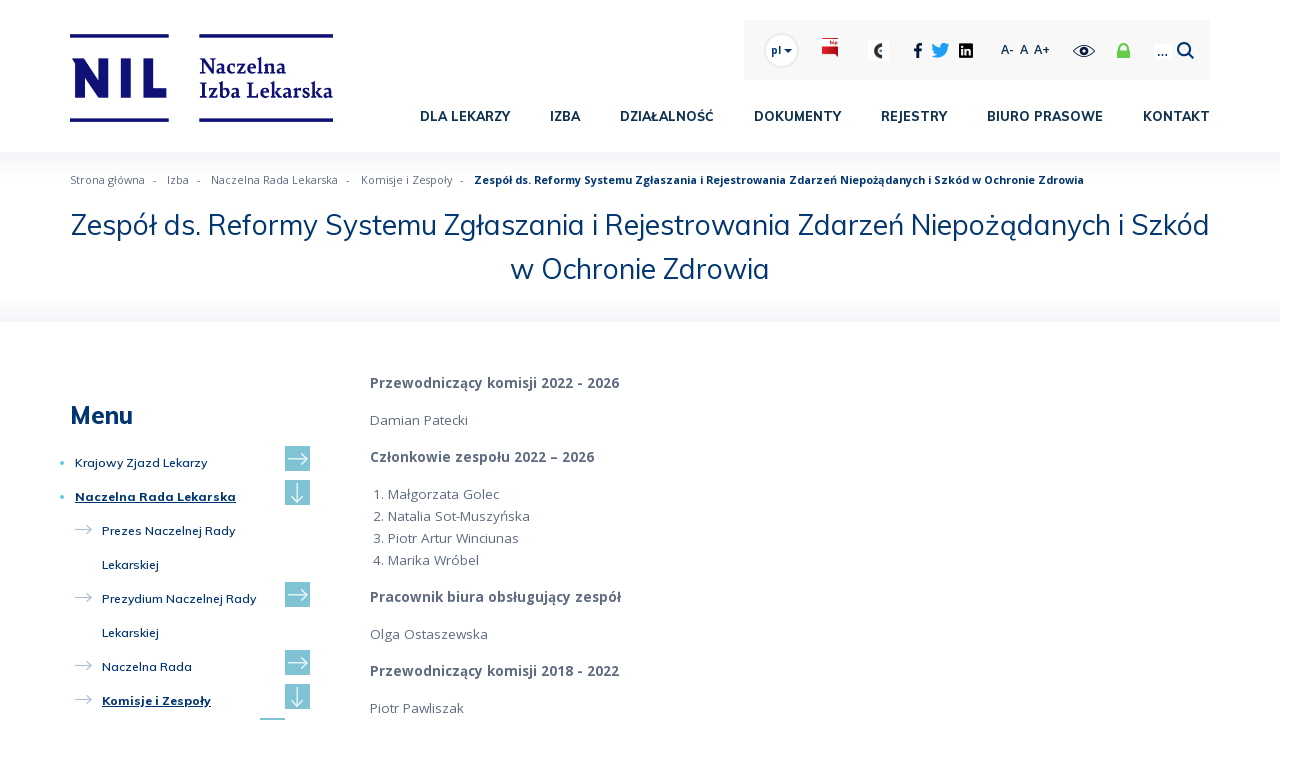

--- FILE ---
content_type: text/html; charset=UTF-8
request_url: https://nil.org.pl/izba/naczelna-rada-lekarska/komisje-i-zespoly/zespol-ds-reformy-systemu-zglaszania-i-rejestrowania-zdarzen-niepozadanych-i-szkod-w-ochronie-zdrowi
body_size: 9551
content:
<!DOCTYPE html>
<html lang="pl">
<head>
    <meta charset="UTF-8">
    <meta name="viewport" content="width=device-width, initial-scale=1.0">

        <title>NIL  - Zespół ds. Reformy Systemu Zgłaszania i Rejestrowania Zdarzeń Niepożądanych i Szkód w Ochronie Zdrowia</title>

    <meta name="keywords" content="Naczelna Izba Lekarska">
    <meta name="description" content="Naczelna Izba Lekarska">
    

        
    

    
    <script src="/js/plugins/jquery.js"></script>

    <script src="/js/plugins/slider_dot.js"></script>
    <script src="/js/plugins/chosen/chosen.js"></script>
    <script src="/js/plugins/bootstrap.js"></script>
    <script src="/js/plugins/select2/select2.min.js"></script>
    <script src="/js/helpers.js"></script>
    <script src="/js/function.js"></script>
    <script src="/js/plugins/new_carousel.js"></script>
    <script type="text/javascript" src="/js/lightbox.js" ></script>
    <script src="/js/plugins/jquery.mask.js"></script>
    <script type="text/javascript" src="/js/dropzone.js"></script>
    <script type="text/javascript" src="/js/jquery.font-accessibility.dev.js"></script>
    <script type="text/javascript" src="/js/jquery.cookie.js"></script>
    <script src="/js/plugins/jquery.cookiepolicy.js"></script>
    <script src="https://www.google.com/recaptcha/api.js" async defer></script>
    <script type="text/javascript" src="/js/pack/myform2/script.js"></script>
    <link href="/css/pack/pioro_myform2/base_myform2_front_component.css" rel="stylesheet" type="text/css" />
    <script type="text/javascript"></script>


        <script>
        // Define dataLayer and the gtag function.
        window.dataLayer = window.dataLayer || [];
        function gtag(){dataLayer.push(arguments);}

        // Set default consent to 'denied' as a placeholder
        // Determine actual values based on your own requirements
        gtag('consent', 'default', {
            'ad_storage': 'denied',
            'ad_user_data': 'denied',
            'ad_personalization': 'denied',
            'analytics_storage': 'denied'
        });

        gtag('js', new Date());
        gtag('config', '');

        if (getCookie('google_consents')) {
            gtag('consent', 'update',JSON.parse(getCookie('google_consents')));
        }

    </script>

    <link href="/css/style.css" rel="stylesheet" type="text/css"/>
    <link href="/css/select2.css" rel="stylesheet" type="text/css"/>
    <link href="/css/page_style_1.css" rel="stylesheet" type="text/css"/>
    <link href="/css/chosen.css" rel="stylesheet" type="text/css"/>
    <link href="/css/lightbox.css" rel="stylesheet" type="text/css"/>
    <link href="https://fonts.googleapis.com/css?family=Muli:200,200i,300,300i,400,400i,600,600i,700,700i,800,800i,900,900i&display=swap&subset=latin-ext" rel="stylesheet">
    <link href="https://fonts.googleapis.com/css?family=Open+Sans:300,300i,400,400i,600,600i,700,700i,800,800i&display=swap&subset=latin-ext" rel="stylesheet">

    
    <link rel="preconnect" href="https://fonts.googleapis.com">
    <link rel="preconnect" href="https://fonts.gstatic.com" crossorigin>
    <link href="https://fonts.googleapis.com/css2?family=Mulish:ital,wght@0,200..1000;1,200..1000&display=swap" rel="stylesheet">

    <meta property="fb:app_id" content="1002327906826798">
    <meta property="fb:admins" content="1536397056"/>
    <meta name="csrf-token" content="XuiAvm8LDwClaPdFU7EB9k0pEDakYrRHWtTtWW64">

    <script type="text/javascript">
        $(function () {
            $('.contrast').click(function (){
                if($('body').hasClass('contrast')) {
                    $('body').removeClass('contrast');
                    $.cookie('contrast', 0, { path: '/' });
                }else{
                    $('body').addClass('contrast');
                    $.cookie('contrast', 1, { path: '/' });
                }
            });
        });

        $( document ).ready(function() {
            var contrast = $.cookie('contrast');
            if(typeof contrast === 'undefined' || contrast==0){
                $('body').removeClass('contrast');
            }else{
                $('body').addClass('contrast');
            }

        });
    </script>

    <!-- MailerLite Universal -->

    <script>
        (function(w,d,e,u,f,l,n){w[f]=w[f]||function(){(w[f].q=w[f].q||[]).push(arguments);},
            l=d.createElement(e),l.async=1,l.src=u,n=d.getElementsByTagName(e)[0],
            n.parentNode.insertBefore(l,n);})
        (window,document,'script','https://assets.mailerlite.com/js/universal.js','ml');

        ml('account', '1582469');
    </script>

    <!-- End MailerLite Universal -->

</head>
<body>



<div id="fb-root"></div>
    <div class="page">
        <header class="header">
            <div class="container">
                <div class="row inline_row inline_bottom">
                    <div class="col-md-3">
                        <div class="logo_box">
                                                        <a href="/">

                                <img src="/uploaded_images/logo/1694434338_logo-nil-kolor.png" alt="logo: NIL"/></a>
                            </a>
                            <div class="rwd_btn">
                                <div></div>
                                <div></div>
                                <div></div>
                            </div>
                        </div>
                    </div><div class="col-md-9">
                        <div class="header_top">
                            <div class="col-md-3"><div class="default_font test-right" style="font-size: 26px; padding-top: 22px;"></div></div>
                            <ul>
                                <li class="top_left_side">
                                    <div class="holder">
                                        <ul>
                                            <li class="langs">
                                                <div class="dropdown">
                                                    <button class="btn btn-primary dropdown-toggle" type="button" data-toggle="dropdown">
                                                        pl
                                                        <span class="caret"></span></button>
                                                    <ul class="dropdown-menu">
                                                                                                                    <li><a href="/lang_change/1">pl</a></li>
                                                                                                                    <li><a href="/lang_change/2">en</a></li>
                                                                                                            </ul>
                                                </div>
                                            </li>
                                            <li class="bip">
                                                <a href="https://bip.nil.org.pl/"></a>
                                            </li><li>
                                                <a href="https://gazetalekarska.pl/" target="_blank"><img style="width:21px; height:100%;" src="/img/GL.png" alt="gazeta lekarska"/></a>
                                            </li><li class="social">
                                                <ul><li>
                                                        <a href="https://www.facebook.com/NaczelnaL/" target="_blank"><img src="/img/fb.png" alt="facebook"></a>
                                                    </li><li>
                                                        <a href="https://twitter.com/naczelnal" target="_blank"><img src="/img/tw_icon.png" alt="twitter"/></a>
                                                    </li><li>
                                                        <a href="https://pl.linkedin.com/company/hipokrates-nil" target="_blank"><img src="/img/in.png" alt="linkedin"/></a>
                                                    </li>                                                </ul>
                                            </li><li class="fonts" id="font-setting">
                                                <a href="#decrease" class="zoom_out">A-</a><a href="#normal" class="zoom_reset">A</a><a href="#increase" class="zoom_in">A+</a>
                                            </li><li class="contrast">
                                                <img src="/img/contrast.png" alt="wersja kontrastowa strony"/>
                                            </li><li class="show_login show_top_more">
                                                <img style="width:17px;" src="/img/lock_icon.png" alt="zaloguj się lub zarejestruj"/>
                                            </li><li class="show_search show_top_more">
                                                <img style="width:42px; height: 17px;" src="/img/search_new.png" alt="zaloguj się lub zarejestruj"/>
                                            </li>
                                        </ul>
                                    </div><div class="header_more login_box1">
                                        <div class="holder_login">
                                            <div class="login_register">
                                                <div class="unlogged">
                                                    <ul>
                                                        <li>
                                                            <div>
                                                                <a href="/login?pageid=https://nil.org.pl/izba/naczelna-rada-lekarska/komisje-i-zespoly/zespol-ds-reformy-systemu-zglaszania-i-rejestrowania-zdarzen-niepozadanych-i-szkod-w-ochronie-zdrowi">zaloguj się</a>
                                                            </div>
                                                        </li><li>
                                                            <div>
                                                                <a href="/zarejestruj-sie">zarejestruj się</a>
                                                            </div>
                                                        </li>
                                                    </ul>
                                                </div>                                              </div>
                                        </div><div class="close_it">

                                        </div>
                                    </div><div class="header_more search_box1">
                                        <div class="holder_login">
                                            <div>
                                                <div class="search">

                                                    <form action="/wyszukiwarka" method="get">
                                                        <input type="text" class="s_input calendar_search_jsearch_inp" name="calendar_search_js_search_inp" placeholder="Wyszukaj w serwisie..." /><input type="submit" class="s_submit" value=""/>
                                                    </form>

                                                </div>
                                            </div>
                                        </div><div class="close_it">

                                        </div>
                                    </div>
                                </li>
                            </ul>
                        </div><div class="header_bottom">
                            <div class="menu_box">
                                <nav class="menu">
                                    <ul class=" menu_ul_LbPpchN8Qa ">
        <li><div ><a  href="/dla-lekarzy"  >Dla lekarzy</a></div>
            <ul class="">
        <li><div ><a  href="/dla-lekarzy/dla-stomatologow"  >Dla Stomatologów</a></div>
            <ul class="">
        <li><div ><a  href="/dla-lekarzy/dla-stomatologow/komisja-uchwaly"  >Komisja | Uchwały</a></div>
                    </li><li><div ><a  href="/dla-lekarzy/dla-stomatologow/moja-praktyka"  >Moja Praktyka</a></div>
                    </li><li><div ><a  href="/dla-lekarzy/dla-stomatologow/radiologia-stm"  >Radiologia STM</a></div>
                    </li><li><div ><a  href="/dla-lekarzy/dla-stomatologow/edukacja-podyplomowa"  >Edukacja Podyplomowa</a></div>
                    </li><li><div ><a  href="/dla-lekarzy/dla-stomatologow/kontrakty"  >Kontrakty</a></div>
                    </li><li><div ><a  href="/dla-lekarzy/dla-stomatologow/sprawy-miedzynarodowe"  >Sprawy międzynarodowe</a></div>
                    </li>    </ul>
        </li><li><div ><a  href="/dla-lekarzy/kursy-i-szkolenia"  >Kursy i szkolenia</a></div>
                    </li><li><div ><a  href="/dla-lekarzy/nadchodzace-wydarzenia-medyczne"  >Nadchodzące wydarzenia medyczne</a></div>
            <ul class="">
        <li><div ><a  href="/dla-lekarzy/nadchodzace-wydarzenia-medyczne/igrzyska-lekarskie"  >Igrzyska Lekarskie</a></div>
                    </li>    </ul>
        </li><li><div ><a  href="/dla-lekarzy/praktyka-lekarska"  >Praktyka lekarska</a></div>
                    </li><li><div ><a  href="/dla-lekarzy/prawo"  >Prawo</a></div>
            <ul class="">
        <li><div ><a  href="/dla-lekarzy/prawo/legislacja"  >Legislacja</a></div>
                    </li><li><div ><a  href="/dla-lekarzy/prawo/dokumentacja-medyczna"  >Dokumentacja medyczna</a></div>
                    </li><li><div ><a  href="/dla-lekarzy/prawo/medycyna-estetyczna"  >Medycyna estetyczna</a></div>
                    </li><li><div ><a  href="/dla-lekarzy/prawo/zrp-informuje"  >ZRP informuje</a></div>
                    </li>    </ul>
        </li><li><div ><a  href="/dla-lekarzy/edm"  >EDM</a></div>
                    </li><li><div ><a  href="/dla-lekarzy/mediacje"  >Mediacje</a></div>
                    </li><li><div ><a  href="/dla-lekarzy/bezpieczny-lekarz"  >Bezpieczny lekarz</a></div>
                    </li><li><div ><a  href="https://ogloszenia.gazetalekarska.pl/"   target="_blank" >Praca</a></div>
                    </li><li><div ><a  href="/dla-lekarzy/wybory-elektroniczne-do-organow-izb-lekarskich"  >Wybory elektroniczne do organów izb lekarskich</a></div>
                    </li>    </ul>
        </li><li><div ><a  href="/izba-154"  >Izba</a></div>
            <ul class="">
        <li><div ><a  href="/izba/krajowy-zjazd-lekarzy-172"  >Krajowy Zjazd Lekarzy</a></div>
                    </li><li><div ><a  href="/izba/naczelna-rada-lekarska-161"  >Naczelna Rada Lekarska</a></div>
            <ul class="">
        <li><div ><a  href="/izba/naczelna-rada-lekarska/prezes-naczelnej-rady-lekarskiej-613"  >Prezes Naczelnej Rady Lekarskiej</a></div>
                    </li><li><div ><a  href="/izba/naczelna-rada-lekarska/prezydium-naczelnej-rady-lekarskiej-155"  >Prezydium Naczelnej Rady Lekarskiej</a></div>
                    </li><li><div ><a  href="/izba/naczelna-rada-lekarska/naczelna-rada-423"  >Naczelna Rada</a></div>
                    </li><li><div ><a  href="/izba/naczelna-rada-lekarska/komisje-i-zespoly-209"  >Komisje i Zespoły</a></div>
                    </li><li><div ><a  href="/izba/naczelna-rada-lekarska/konwent-prezesow-okregowych-rad-lekarskich-206"  >Konwent Prezesów Okręgowych Rad Lekarskich</a></div>
                    </li><li><div ><a  href="/kontakt/biuro"  >Biuro</a></div>
                    </li>    </ul>
        </li><li><div ><a  href="/izba/naczelny-rzecznik-odpowiedzialnosci-zawodowej-174"  >Naczelny Rzecznik Odpowiedzialności Zawodowej</a></div>
                    </li><li><div ><a  href="/izba/naczelny-sad-lekarski-196"  >Naczelny Sąd Lekarski</a></div>
                    </li><li><div ><a  href="/izba/naczelna-komisja-rewizyjna-166"  >Naczelna Komisja Rewizyjna</a></div>
                    </li><li><div ><a  href="/izba/krajowa-komisja-wyborcza-203"  >Krajowa Komisja Wyborcza</a></div>
                    </li><li><div ><a  href="/izba/rada-ekspertow-712"  >Rada Ekspertów</a></div>
            <ul class="">
        <li><div ><a  href="/izba/rada-ekspertow/sklad-rady-714"  >Skład Rady</a></div>
                    </li>    </ul>
        </li>    </ul>
        </li><li><div ><a  href="/dzialalnosc-12"  >Działalność</a></div>
            <ul class="">
        <li><div ><a  href="/dzialalnosc/jestem-lekarzem-jestem-czlowiekiem"  >Jestem lekarzem, jestem człowiekiem</a></div>
                    </li><li><div ><a  href="/dzialalnosc/izby-okregowe"  >Izby okręgowe</a></div>
                    </li><li><div ><a  href="https://nil.org.pl/dzialalnosc/osrodki-131"  >Ośrodki</a></div>
                    </li><li><div ><a  href="/dzialalnosc/no-fault"  >No-fault</a></div>
                    </li><li><div ><a  href="http://fll.org.pl/"   target="_blank" >Fundacja Lekarze Lekarzom</a></div>
                    </li><li><div ><a  href="/dzialalnosc/rzecznik-praw-lekarza-450"  >Rzecznik Praw Lekarza</a></div>
                    </li><li><div ><a  href="/orzeczenia"  >Jawność orzeczeń sądów lekarskich</a></div>
                    </li><li><div ><a  href="/dzialalnosc/centrum-uznawania-kwalifikacji"  >Centrum Uznawania Kwalifikacji</a></div>
            <ul class="">
        <li><div ><a  href="/dzialalnosc/centrum-uznawania-kwalifikacji/zaswiadczenia-wydawane-przez-nrl"  >Zaświadczenia wydawane przez NRL</a></div>
                    </li><li><div ><a  href="/dzialalnosc/centrum-uznawania-kwalifikacji/zaswiadczenia-wydawane-przez-orl"  >Zaświadczenia wydawane przez ORL</a></div>
                    </li>    </ul>
        </li><li><div ><a  href="/dzialalnosc/wspolpraca-miedzynarodowa-305"  >Współpraca międzynarodowa</a></div>
                    </li><li><div ><a  href="/dzialalnosc/dzialalnosc-naukowa"  >Działalność Naukowa</a></div>
            <ul class="">
        <li><div ><a  href="/dzialalnosc/dzialalnosc-naukowa/konferencja-prezesow-towarzystw-lekarskich"  >Konferencja Prezesów Towarzystw Lekarskich</a></div>
                    </li><li><div ><a  href="/dzialalnosc/dzialalnosc-naukowa/projekt-current-procedural-terminology-poland"  >Projekt „Current Procedural Terminology – Poland"</a></div>
                    </li>    </ul>
        </li><li><div ><a  href="/dzialalnosc/medyczna-wokanda-441"  >Medyczna Wokanda</a></div>
                    </li><li><div ><a  href="/dzialalnosc/gazeta-lekarska"  >Gazeta Lekarska</a></div>
                    </li><li><div ><a  href="/dzialalnosc/akcja-bezpieczne-leczenie"  >Akcja „Bezpieczne leczenie”</a></div>
            <ul class="">
        <li><div ><a  href="/dzialalnosc/akcja-bezpieczne-leczenie/problem-czyli-po-co"  >Problem - czyli po co?</a></div>
                    </li><li><div ><a  href="/dzialalnosc/akcja-bezpieczne-leczenie/co-sklada-sie-na-ustawe-o-bezpieczenstwie-leczenia"  >Co składa się na ustawę o Bezpieczeństwie Leczenia?</a></div>
                    </li><li><div ><a  href="/dzialalnosc/akcja-bezpieczne-leczenie/czym-jest-kampania-bezpieczne-leczenie"  >Czym jest kampania „Bezpieczne leczenie”?</a></div>
                    </li><li><div ><a  href="/dzialalnosc/akcja-bezpieczne-leczenie/materialy-do-pobrania"  >Materiały do pobrania</a></div>
                    </li>    </ul>
        </li><li><div ><a  href="/dzialalnosc/fundusz-wydawniczy-nrl"  >Fundusz Wydawniczy NRL</a></div>
                    </li><li><div ><a  href="/dzialalnosc/wspomnienia"  >Wspomnienia</a></div>
                    </li><li><div ><a  href="/dzialalnosc/odznaczenia"  >Odznaczenia</a></div>
            <ul class="">
        <li><div ><a  href="/dzialalnosc/odznaczenia/meritus-pro-medicis"  >Meritus Pro Medicis</a></div>
                    </li><li><div ><a  href="/dzialalnosc/odznaczenia/medal-im-w-bieganskiego-hominem-inveni"  >Medal im. W. Biegańskiego Hominem Inveni</a></div>
                    </li><li><div ><a  href="/dzialalnosc/odznaczenia/amicus-medicorum"  >Amicus Medicorum</a></div>
                    </li><li><div ><a  href="/dzialalnosc/odznaczenia/lekarze-odznaczeni-orderem-orla-bialego"  >Lekarze odznaczeni Orderem Orła Białego</a></div>
                    </li>    </ul>
        </li><li><div ><a  href="/dzialalnosc/niezbedne-dla-zdrowia"  >Niezbędne dla Zdrowia</a></div>
            <ul class="">
        <li><div ><a  href="/dzialalnosc/niezbedne-dla-zdrowia/01-dbaj-o-zdrowie-zdrowie-jest-najwazniejsze"  >01. Dbaj o zdrowie – zdrowie jest najważniejsze!</a></div>
                    </li><li><div ><a  href="/dzialalnosc/niezbedne-dla-zdrowia/02-badz-aktywny-fizycznie-i-zdrowo-sie-odzywiaj"  >02. Bądź aktywny fizycznie i zdrowo się odżywiaj.</a></div>
                    </li><li><div ><a  href="/dzialalnosc/niezbedne-dla-zdrowia/03-nie-pal-papierosow-nie-zazywaj-narkotykow-oraz-dopalaczy-nie-naduzywaj-alkoholu"  >03. Nie pal papierosów, nie zażywaj narkotyków oraz dopalaczy, nie nadużywaj alkoholu.</a></div>
                    </li><li><div ><a  href="/dzialalnosc/niezbedne-dla-zdrowia/04-korzystaj-ze-szczepien-ochronnych-i-badan-profilaktycznych"  >04. Korzystaj ze szczepień ochronnych i badań profilaktycznych</a></div>
                    </li><li><div ><a  href="/dzialalnosc/niezbedne-dla-zdrowia/05-dbaj-o-higiene-osobista"  >05. Dbaj o higienę osobistą.</a></div>
                    </li><li><div ><a  href="/dzialalnosc/niezbedne-dla-zdrowia/06-nie-lekcewaz-niepokojacych-objawow-przedstaw-lekarzowi-dokladnie-swoj-problem-niczego-nie-ukrywaj"  >06. Nie lekceważ niepokojących objawów, przedstaw lekarzowi dokładnie swój problem. Niczego nie ukrywaj.</a></div>
                    </li><li><div ><a  href="/dzialalnosc/niezbedne-dla-zdrowia/07-stosuj-sie-do-zalecen-lekarza-miej-cierpliwosc-w-oczekiwaniu-na-efekt-leczenia"  >07. Stosuj się do zaleceń lekarza. Miej cierpliwość w oczekiwaniu na efekt leczenia.</a></div>
                    </li><li><div ><a  href="/dzialalnosc/niezbedne-dla-zdrowia/08-poinformuj-koniecznie-lekarza-o-zazywanych-lekach-i-suplementach-jezeli-czegos-nie-wiesz-lub-masz"  >08. Poinformuj koniecznie lekarza o zażywanych lekach i suplementach. Jeżeli czegoś nie wiesz lub masz wątpliwości – śmiało zadawaj pytania.</a></div>
                    </li><li><div ><a  href="/dzialalnosc/niezbedne-dla-zdrowia/09-nie-zyj-zludzeniami-reklama-internetowa-i-dr-google-nie-lecza"  >09. Nie żyj złudzeniami – reklama internetowa i „dr Google” nie leczą!</a></div>
                    </li><li><div ><a  href="/dzialalnosc/niezbedne-dla-zdrowia/10-informuj-lekarza-o-braku-mozliwosci-przyjscia-na-umowiona-wizyte-dasz-szanse-innym-na-szybsza-pom"  >10. Informuj lekarza o braku możliwości przyjścia na umówioną wizytę, dasz szansę innym na szybszą pomoc.</a></div>
                    </li><li><div ><a  href="/dzialalnosc/niezbedne-dla-zdrowia/nie-daj-sie-koronawirusowi-552"  >Nie daj się koronawirusowi!</a></div>
                    </li>    </ul>
        </li><li><div ><a  href="/dzialalnosc/pomoc-dla-ukrainy"  >Pomoc dla Ukrainy</a></div>
                    </li>    </ul>
        </li><li><div ><a  href="/dokumenty"  >Dokumenty</a></div>
            <ul class="">
        <li><div ><a  href="/dokumenty/kodeks-etyki-lekarskiej"  >Kodeks Etyki Lekarskiej</a></div>
                    </li><li><div ><a  href="/dokumenty/podstawy-prawne-dzialania"  >Podstawy prawne działania</a></div>
                    </li><li><div ><a  href="/dokumenty/krajowego-zjazdu-lekarzy"  >Krajowego Zjazdu Lekarzy</a></div>
                    </li><li><div ><a  href="/dokumenty/naczelnej-rady-lekarskiej"  >Naczelnej Rady Lekarskiej</a></div>
                    </li><li><div ><a  href="/dokumenty/prezydium-naczelnej-rady-lekarskiej"  >Prezydium Naczelnej Rady Lekarskiej</a></div>
                    </li><li><div ><a  href="/dokumenty/obwieszczenia-i-zarzadzenia-prezesa-nrl"  >Obwieszczenia i zarządzenia Prezesa NRL</a></div>
                    </li><li><div ><a  href="/dokumenty/krajowej-komisji-wyborczej"  >Krajowej Komisji Wyborczej</a></div>
                    </li><li><div ><a  href="/dokumenty/inne"  >Inne</a></div>
                    </li><li><div ><a  href="/dokumenty/zapytania-ofertowe-oferty-pracy"  >Zapytania ofertowe / oferty pracy</a></div>
                    </li><li><div ><a  href="/dokumenty/ankiety"  >Ankiety</a></div>
                    </li>    </ul>
        </li><li><div ><a  href="/rejestry"  >Rejestry</a></div>
            <ul class="">
        <li><div ><a  href="/rejestry/informacja-na-temat-rejestrow"  >Informacja na temat rejestrów</a></div>
                    </li><li><div ><a  href="/rejestry/centralny-rejestr-lekarzy"  >Centralny Rejestr Lekarzy</a></div>
            <ul class="">
        <li><div ><a  href="http://rejestr.nil.org.pl/"   target="_blank" >Sprawdź lekarza lub lekarza dentystę</a></div>
                    </li><li><div ><a  href="/rejestry/centralny-rejestr-lekarzy/informacje-statystyczne"  >Informacje statystyczne</a></div>
                    </li><li><div ><a  href="/rejestry/centralny-rejestr-lekarzy/informacje-dotyczace-publikowania-fotografii"  >Informacje dotyczące publikowania fotografii</a></div>
                    </li><li><div ><a  href="/rejestry/centralny-rejestr-lekarzy/zasady-weryfikowania-nr-prawa-wykonywania-zawodu"  >Zasady weryfikowania nr prawa wykonywania zawodu</a></div>
                    </li>    </ul>
        </li><li><div ><a  href="/rejestry/centralny-rejestr-felczerow"  >Centralny Rejestr Felczerów</a></div>
                    </li><li><div ><a  href="/rejestry/rejestr-ukaranych-lekarzy"  >Rejestr Ukaranych Lekarzy</a></div>
            <ul class="">
        <li><div ><a  href="/rejestry/rejestr-ukaranych-lekarzy/prawomocne-orzeczenia-sadow-lekarskich"  >Prawomocne orzeczenia sądów lekarskich</a></div>
                    </li>    </ul>
        </li>    </ul>
        </li><li><div ><a  href="/biuro-prasowe"  >Biuro prasowe</a></div>
            <ul class="">
        <li><div ><a  href="/biuro-prasowe/kontakt-dla-mediow"  >Kontakt dla mediów</a></div>
                    </li><li><div ><a  href="/biuro-prasowe/informacje-prasowe"  >Informacje prasowe</a></div>
                    </li><li><div ><a  href="/biuro-prasowe/patronaty-honorowe"  >Patronaty honorowe</a></div>
            <ul class="">
        <li><div ><a  href="/biuro-prasowe/patronaty-honorowe/zasady-obejmowania-patronatow-przez-prezesa-nrl"  >Zasady obejmowania patronatów przez Prezesa NRL</a></div>
                    </li>    </ul>
        </li>    </ul>
        </li><li><div ><a  href="/kontakt/biuro"  >Kontakt</a></div>
            <ul class="">
        <li><div ><a  href="/kontakt/biuro"  >Biuro</a></div>
                    </li><li><div ><a  href="/kontakt/formularz-kontaktowy"  >Formularz kontaktowy</a></div>
                    </li>    </ul>
        </li>    </ul>
<script>baseFuncMenuOn('LbPpchN8Qa');</script>
                                </nav>
                            </div>
                        </div>
                    </div>
                </div>
            </div>
        </header>
        <main class="content">
            <section class="top">
    <div class="container">
        <div class="row">
            <div class="col-md-12">
                <div class="nav_way">
                    <ul>
                        <li>
                            <div>
                                <a href="/">Strona główna</a>
                            </div>
                        </li>                        <li>
                            <div class="on">
                                                                                                            <a>Izba</a>
                                                                                                </div>
                        </li>
                                                <li>
                            <div class="on">
                                                                                                            <a>Naczelna Rada Lekarska</a>
                                                                                                </div>
                        </li>
                                                <li>
                            <div class="on">
                                                                                                            <a>Komisje i Zespoły</a>
                                                                                                </div>
                        </li>
                                                <li>
                            <div class="on">
                                                                                                            <a>Zespół ds. Reformy Systemu Zgłaszania i Rejestrowania Zdarzeń Niepożądanych i Szkód w Ochronie Zdrowia</a>
                                                                                                </div>
                        </li>
                                            </ul>
                </div>
            </div>
        </div>
        <div class="row">
            <div class="col-md-12">
                <header class="page_header">
                    <div class="default_font">
                        <h1><strong>Zespół ds. Reformy Systemu Zgłaszania i Rejestrowania Zdarzeń Niepożądanych i Szkód w Ochronie Zdrowia</strong></h1>
                    </div>
                </header>
            </div>
        </div>
        <div class="row">
            <div class="col-md-10 col-md-offset-1">
                <div class="top_desc">
                                    </div>
            </div>
        </div>
    </div>
</section>
   <section class="universal">
       <div class="container">
           <div class="row">
               <div class="col-lg-3 col-md-4">
                   <aside>
        <header>
            <h3><strong>Menu</strong></h3>
            <div class="rwd_menu_btn">
                <div></div>
                <div></div>
                <div></div>
            </div>
        </header><nav>
                <ul class=" menu_ul_eHP4ai4oPH ">
        <li><div ><a  href="/izba/krajowy-zjazd-lekarzy-172"  >Krajowy Zjazd Lekarzy</a></div>
            <ul class="">
        <li><div ><a  href="/izba/krajowy-zjazd-lekarzy/nadzwyczajny-xvi-krajowy-zjazd-lekarzy"  >Nadzwyczajny XVI Krajowy Zjazd Lekarzy</a></div>
                    </li><li><div ><a  href="/izba/krajowy-zjazd-lekarzy/xv-krajowy-zjazd-lekarzy"  >XV Krajowy Zjazd Lekarzy</a></div>
                    </li><li><div ><a  href="/izba/krajowy-zjazd-lekarzy/xiv-krajowy-zjazd-lekarzy"  >XIV Krajowy Zjazd Lekarzy</a></div>
            <ul class="">
        <li><div ><a  href="/izba/krajowy-zjazd-lekarzy/xiv-krajowy-zjazd-lekarzy/spis-delegatow"  >Spis delegatów</a></div>
                    </li><li><div ><a  href="/izba/krajowy-zjazd-lekarzy/xiv-krajowy-zjazd-lekarzy/informator-zjazdowy"  >Informator zjazdowy</a></div>
                    </li>    </ul>
        </li><li><div ><a  href="/izba/krajowy-zjazd-lekarzy/nadzwyczajny-xiii-krajowy-zjazd-lekarzy"  >Nadzwyczajny XIII Krajowy Zjazd Lekarzy</a></div>
                    </li><li><div ><a  href="/izba/krajowy-zjazd-lekarzy/xii-krajowy-zjazd-lekarzy"  >XII Krajowy Zjazd Lekarzy</a></div>
                    </li><li><div ><a  href="/izba/krajowy-zjazd-lekarzy/nadzwyczajny-xi-krajowy-zjazd-lekarzy"  >Nadzwyczajny XI Krajowy Zjazd Lekarzy</a></div>
                    </li><li><div ><a  href="/izba/krajowy-zjazd-lekarzy/x-krajowy-zjazd-lekarzy"  >X Krajowy Zjazd Lekarzy</a></div>
                    </li><li><div ><a  href="/izba/krajowy-zjazd-lekarzy/nadzwyczajny-ix-krajowy-zjazd-lekarzy"  >Nadzwyczajny IX Krajowy Zjazd Lekarzy</a></div>
                    </li><li><div ><a  href="/izba/krajowy-zjazd-lekarzy/viii-krajowy-zjazd-lekarzy"  >VIII Krajowy Zjazd Lekarzy</a></div>
                    </li><li><div ><a  href="/izba/krajowy-zjazd-lekarzy/nadzwyczajny-vii-krajowy-zjazd-lekarzy"  >Nadzwyczajny VII Krajowy Zjazd Lekarzy</a></div>
                    </li><li><div ><a  href="/izba/krajowy-zjazd-lekarzy/vi-krajowy-zjazd-lekarzy"  >VI Krajowy Zjazd Lekarzy</a></div>
                    </li><li><div ><a  href="/izba/krajowy-zjazd-lekarzy/nadzwyczajny-v-krajowy-zjazd-lekarzy"  >Nadzwyczajny V Krajowy Zjazd Lekarzy</a></div>
                    </li><li><div ><a  href="/izba/krajowy-zjazd-lekarzy/iv-krajowy-zjazd-lekarzy"  >IV Krajowy Zjazd Lekarzy</a></div>
                    </li><li><div ><a  href="/izba/krajowy-zjazd-lekarzy/iii-krajowy-zjazd-lekarzy"  >III Krajowy Zjazd Lekarzy</a></div>
                    </li><li><div ><a  href="/izba/krajowy-zjazd-lekarzy/ii-krajowy-zjazd-lekarzy"  >II Krajowy Zjazd Lekarzy</a></div>
                    </li><li><div ><a  href="/izba/krajowy-zjazd-lekarzy/i-krajowy-zjazd-lekarzy"  >I Krajowy Zjazd Lekarzy</a></div>
                    </li>    </ul>
        </li><li><div  class="on" ><a  href="/izba/naczelna-rada-lekarska-161"  >Naczelna Rada Lekarska</a></div>
            <ul class="">
        <li><div ><a  href="/izba/naczelna-rada-lekarska/prezes-naczelnej-rady-lekarskiej-613"  >Prezes Naczelnej Rady Lekarskiej</a></div>
                    </li><li><div ><a  href="/izba/naczelna-rada-lekarska/prezydium-naczelnej-rady-lekarskiej-155"  >Prezydium Naczelnej Rady Lekarskiej</a></div>
            <ul class="">
        <li><div ><a  href="/izba/naczelna-rada-lekarska/prezydium-naczelnej-rady-lekarskiej/sklad-w-ix-kadencji"  >Skład w IX kadencji</a></div>
                    </li><li><div ><a  href="/izba/naczelna-rada-lekarska/prezydium-naczelnej-rady-lekarskiej/sklad-w-viii-kadencji"  >Skład w VIII kadencji</a></div>
                    </li><li><div ><a  href="/izba/naczelna-rada-lekarska/prezydium-naczelnej-rady-lekarskiej/sklad-w-vii-kadencji"  >Skład w VII Kadencji</a></div>
                    </li><li><div ><a  href="/izba/naczelna-rada-lekarska/prezydium-naczelnej-rady-lekarskiej/sklad-w-vi-kadencji"  >Skład w VI kadencji</a></div>
                    </li><li><div ><a  href="/dokumenty/prezydium-naczelnej-rady-lekarskiej"   target="_blank" >Dokumenty</a></div>
                    </li>    </ul>
        </li><li><div ><a  href="/izba/naczelna-rada-lekarska/naczelna-rada-423"  >Naczelna Rada</a></div>
            <ul class="">
        <li><div ><a  href="/izba/naczelna-rada-lekarska/naczelna-rada/sklad-w-ix-kadencji"  >Skład w IX kadencji</a></div>
                    </li><li><div ><a  href="/izba/naczelna-rada-lekarska/naczelna-rada/sklad-w-viii-kadencji"  >Skład w VIII kadencji</a></div>
                    </li><li><div ><a  href="/izba/naczelna-rada-lekarska/naczelna-rada/sklad-w-vii-kadencji"  >Skład w VII kadencji</a></div>
                    </li><li><div ><a  href="/dokumenty/naczelnej-rady-lekarskiej"   target="_blank" >Dokumenty</a></div>
                    </li><li><div ><a  href="/izba/naczelna-rada-lekarska/naczelna-rada/archiwum"  >Archiwum</a></div>
                    </li>    </ul>
        </li><li><div  class="on" ><a  href="/izba/naczelna-rada-lekarska/komisje-i-zespoly-209"  >Komisje i Zespoły</a></div>
            <ul class="">
        <li><div ><a  href="/izba/naczelna-rada-lekarska/komisje-i-zespoly/komisja-etyki-lekarskiej-667"  >Komisja Etyki Lekarskiej</a></div>
            <ul class="">
        <li><div ><a  href="/izba/naczelna-rada-lekarska/komisje-i-zespoly/komisja-etyki-lekarskiej/sklad-kel"  >Skład KEL</a></div>
                    </li><li><div ><a  href="/izba/naczelna-rada-lekarska/komisje-i-zespoly/komisja-etyki-lekarskiej/komentarze-do-znowelizowanego-kel"  >Komentarze do znowelizowanego KEL</a></div>
                    </li>    </ul>
        </li><li><div ><a  href="/izba/naczelna-rada-lekarska/komisje-i-zespoly/komisja-finansowo-budzetowa"  >Komisja Finansowo-Budżetowa</a></div>
                    </li><li><div ><a  href="/izba/naczelna-rada-lekarska/komisje-i-zespoly/komisja-ksztalcenia-medycznego"  >Komisja Kształcenia Medycznego</a></div>
            <ul class="">
        <li><div ><a  href="/izba/naczelna-rada-lekarska/komisje-i-zespoly/komisja-ksztalcenia-medycznego/informacja-dla-organizatorow-ksztalcenia"  >Informacja dla organizatorów kształcenia</a></div>
                    </li>    </ul>
        </li><li><div ><a  href="/izba/naczelna-rada-lekarska/komisje-i-zespoly/komisja-legislacyjna"  >Komisja Legislacyjna</a></div>
                    </li><li><div ><a  href="/izba/naczelna-rada-lekarska/komisje-i-zespoly/komisja-ds-lekarzy-emerytow-i-rencistow"  >Komisja ds. Lekarzy Emerytów i Rencistów</a></div>
                    </li><li><div ><a  href="/izba/naczelna-rada-lekarska/komisje-i-zespoly/komisja-organizacyjna"  >Komisja Organizacyjna</a></div>
                    </li><li><div ><a  href="https://nil.org.pl/dla-lekarzy/dla-stomatologow"  >Komisja Stomatologiczna</a></div>
                    </li><li><div ><a  href="/izba/naczelna-rada-lekarska/komisje-i-zespoly/komisja-ds-mlodych-lekarzy"  >Komisja ds. Młodych Lekarzy</a></div>
                    </li><li><div ><a  href="/izba/naczelna-rada-lekarska/komisje-i-zespoly/komisja-ds-podstawowej-opieki-zdrowotnej"  >Komisja ds. Podstawowej Opieki Zdrowotnej</a></div>
                    </li><li><div ><a  href="/izba/naczelna-rada-lekarska/komisje-i-zespoly/komisja-ds-sportu"  >Komisja ds. Sportu</a></div>
                    </li><li><div ><a  href="/izba/naczelna-rada-lekarska/komisje-i-zespoly/komisja-ds-szpitalnictwa"  >Komisja ds. szpitalnictwa</a></div>
                    </li><li><div ><a  href="/izba/naczelna-rada-lekarska/komisje-i-zespoly/komisja-ds-egzaminow-z-jezyka-polskiego-dla-lekarzy-cudzoziemcow"  >Komisja ds. Egzaminów z Języka Polskiego dla Lekarzy Cudzoziemców</a></div>
                    </li><li><div ><a  href="/izba/naczelna-rada-lekarska/komisje-i-zespoly/zespol-ds-polityki-lekowej-i-farmakoterapii"  >Zespół ds. Polityki Lekowej i Farmakoterapii</a></div>
                    </li><li><div  class="on" ><a  href="/izba/naczelna-rada-lekarska/komisje-i-zespoly/zespol-ds-reformy-systemu-zglaszania-i-rejestrowania-zdarzen-niepozadanych-i-szkod-w-ochronie-zdrowi"  >Zespół ds. Reformy Systemu Zgłaszania i Rejestrowania Zdarzeń Niepożądanych i Szkód w Ochronie Zdrowia</a></div>
                    </li><li><div ><a  href="/izba/naczelna-rada-lekarska/komisje-i-zespoly/zespol-ds-wizerunku-zawodu-lekarza-i-lekarza-dentysty"  >Zespół ds. wizerunku zawodu lekarza i lekarza dentysty</a></div>
                    </li><li><div ><a  href="/izba/naczelna-rada-lekarska/komisje-i-zespoly/zespol-ds-e-zdrowia"  >Zespół ds. e-zdrowia</a></div>
                    </li><li><div ><a  href="/izba/naczelna-rada-lekarska/komisje-i-zespoly/zespol-ekspertow-ds-opracowania-wytycznych-postepowania-w-przypadku-pacjentow-z-rozpoznaniem-lub-pod"  >Zespół ekspertów ds. opracowania wytycznych postępowania w przypadku pacjentów z rozpoznaniem lub podejrzeniem zaburzeń psychicznych w praktyce lekarza POZ</a></div>
                    </li><li><div ><a  href="/izba/naczelna-rada-lekarska/komisje-i-zespoly/zespol-ds-naruszen-w-ochronie-zdrowia"  >Zespół ds. naruszeń w ochronie zdrowia</a></div>
            <ul class="">
        <li><div ><a  href="/izba/naczelna-rada-lekarska/komisje-i-zespoly/zespol-ds-naruszen-w-ochronie-zdrowia/sklad"  >Skład</a></div>
                    </li>    </ul>
        </li><li><div ><a  href="/izba/naczelna-rada-lekarska/komisje-i-zespoly/zespol-ds-automatyzacji-ustalania-stopnia-refundacji-lekow"  >Zespół ds. automatyzacji ustalania stopnia refundacji leków</a></div>
                    </li>    </ul>
        </li><li><div ><a  href="/izba/naczelna-rada-lekarska/konwent-prezesow-okregowych-rad-lekarskich-206"  >Konwent Prezesów Okręgowych Rad Lekarskich</a></div>
            <ul class="">
        <li><div ><a  href="/izba/naczelna-rada-lekarska/konwent-prezesow-okregowych-rad-lekarskich/sklad-w-ix-kadencji"  >Skład w IX kadencji</a></div>
                    </li><li><div ><a  href="/izba/naczelna-rada-lekarska/konwent-prezesow-okregowych-rad-lekarskich/sklad-w-viii-kadencji"  >Skład w VIII kadencji</a></div>
                    </li><li><div ><a  href="/izba/naczelna-rada-lekarska/konwent-prezesow-okregowych-rad-lekarskich/sklad-w-vii-kadencji"  >Skład w VII kadencji</a></div>
                    </li>    </ul>
        </li>    </ul>
        </li><li><div ><a  href="/izba/naczelny-rzecznik-odpowiedzialnosci-zawodowej-174"  >Naczelny Rzecznik Odpowiedzialności Zawodowej</a></div>
            <ul class="">
        <li><div ><a  href="/izba/naczelny-rzecznik-odpowiedzialnosci-zawodowej/aktualnosci"  >Aktualności</a></div>
                    </li><li><div ><a  href="/izba/naczelny-rzecznik-odpowiedzialnosci-zawodowej/dokumenty/prawo"  >Dokumenty</a></div>
            <ul class="">
        <li><div ><a  href="/izba/naczelny-rzecznik-odpowiedzialnosci-zawodowej/dokumenty/prawo"  >Prawo</a></div>
            <ul class="">
        <li><div ><a  href="/izba/naczelny-rzecznik-odpowiedzialnosci-zawodowej/dokumenty/prawo/uchwaly-i-zarzadzenia"  >Uchwały i zarządzenia</a></div>
                    </li><li><div ><a  href="/izba/naczelny-rzecznik-odpowiedzialnosci-zawodowej/dokumenty/prawo/okolniki-nroz"  >Okólniki NROZ</a></div>
                    </li>    </ul>
        </li><li><div ><a  href="/izba/naczelny-rzecznik-odpowiedzialnosci-zawodowej/dokumenty/orzeczenia-sadu-najwyzszego"  >Orzeczenia Sądu Najwyższego</a></div>
                    </li><li><div ><a  href="/izba/naczelny-rzecznik-odpowiedzialnosci-zawodowej/dokumenty/archiwum"  >Archiwum</a></div>
                    </li>    </ul>
        </li><li><div ><a  href="/izba/naczelny-rzecznik-odpowiedzialnosci-zawodowej/sprawozdania/roczne-nroz"  >Sprawozdania</a></div>
            <ul class="">
        <li><div ><a  href="/izba/naczelny-rzecznik-odpowiedzialnosci-zawodowej/sprawozdania/roczne-nroz"  >roczne NROZ</a></div>
                    </li><li><div ><a  href="/izba/naczelny-rzecznik-odpowiedzialnosci-zawodowej/sprawozdania/roczne-oroz"  >roczne OROZ</a></div>
                    </li><li><div ><a  href="/izba/naczelny-rzecznik-odpowiedzialnosci-zawodowej/sprawozdania/kadencyjne-nroz"  >kadencyjne NROZ</a></div>
                    </li><li><div ><a  href="/izba/naczelny-rzecznik-odpowiedzialnosci-zawodowej/sprawozdania/protokoly-warsztaty-konferencje"  >Protokoły - warsztaty, konferencje</a></div>
                    </li><li><div ><a  href="/izba/naczelny-rzecznik-odpowiedzialnosci-zawodowej/sprawozdania/archiwum"  >Archiwum</a></div>
                    </li>    </ul>
        </li><li><div ><a  href="https://nil.org.pl/izba/naczelny-rzecznik-odpowiedzialnosci-zawodowej/sklady-kadencji/sklad-w-ix-kadencji"  >Składy kadencji</a></div>
            <ul class="">
        <li><div ><a  href="/izba/naczelny-rzecznik-odpowiedzialnosci-zawodowej/sklady-kadencji/sklad-w-ix-kadencji"  >Skład w IX kadencji</a></div>
                    </li><li><div ><a  href="/izba/naczelny-rzecznik-odpowiedzialnosci-zawodowej/sklady-kadencji/sklad-w-viii-kadencji"  >Skład w VIII kadencji</a></div>
                    </li><li><div ><a  href="/izba/naczelny-rzecznik-odpowiedzialnosci-zawodowej/sklady-kadencji/sklad-w-vii-kadencji"  >Skład w VII kadencji</a></div>
                    </li><li><div ><a  href="/izba/naczelny-rzecznik-odpowiedzialnosci-zawodowej/sklady-kadencji/sklad-w-vi-kadencji"  >Skład w VI kadencji</a></div>
                    </li><li><div ><a  href="/izba/naczelny-rzecznik-odpowiedzialnosci-zawodowej/sklady-kadencji/sklad-w-v-kadencji"  >Skład w V kadencji</a></div>
                    </li><li><div ><a  href="/izba/naczelny-rzecznik-odpowiedzialnosci-zawodowej/sklady-kadencji/sklad-w-iv-kadencji"  >Skład w IV kadencji</a></div>
                    </li><li><div ><a  href="/izba/naczelny-rzecznik-odpowiedzialnosci-zawodowej/sklady-kadencji/sklad-w-iii-kadencji"  >Skład w III kadencji</a></div>
                    </li><li><div ><a  href="/izba/naczelny-rzecznik-odpowiedzialnosci-zawodowej/sklady-kadencji/sklad-w-ii-kadencji"  >Skład w II kadencji</a></div>
                    </li><li><div ><a  href="/izba/naczelny-rzecznik-odpowiedzialnosci-zawodowej/sklady-kadencji/sklad-i-kadencji"  >Skład I kadencji</a></div>
                    </li>    </ul>
        </li><li><div ><a  href="/izba/naczelny-rzecznik-odpowiedzialnosci-zawodowej/biuro-nroz"  >Biuro NROZ</a></div>
                    </li><li><div ><a  href="/izba/naczelny-rzecznik-odpowiedzialnosci-zawodowej/tryb-skladania-skarg"  >Tryb składania skarg</a></div>
                    </li><li><div ><a  href="/izba/naczelny-rzecznik-odpowiedzialnosci-zawodowej/system-imi"  >System IMI</a></div>
                    </li><li><div ><a  href="/izba/naczelny-rzecznik-odpowiedzialnosci-zawodowej/odznaczenia-zastepcow-nroz/meritus-pro-medicis"  >Odznaczenia Zastępców NROZ</a></div>
            <ul class="">
        <li><div ><a  href="/izba/naczelny-rzecznik-odpowiedzialnosci-zawodowej/odznaczenia-zastepcow-nroz/meritus-pro-medicis"  >Meritus Pro Medicis</a></div>
                    </li><li><div ><a  href="/izba/naczelny-rzecznik-odpowiedzialnosci-zawodowej/odznaczenia-zastepcow-nroz/odznaczenia-panstwowe"  >Odznaczenia państwowe</a></div>
                    </li>    </ul>
        </li><li><div ><a  href="/izba/naczelny-rzecznik-odpowiedzialnosci-zawodowej/inne/pasje-zastepcow"  >Inne</a></div>
            <ul class="">
        <li><div ><a  href="/izba/naczelny-rzecznik-odpowiedzialnosci-zawodowej/inne/pasje-zastepcow"  >Pasje Zastępców</a></div>
                    </li><li><div ><a  href="/izba/naczelny-rzecznik-odpowiedzialnosci-zawodowej/inne/informacje-o-mozliwosci-odbycia-praktyk-studenckich-i-zasady-wspolpracy"  >Informacje o możliwości odbycia praktyk studenckich i zasady współpracy</a></div>
                    </li>    </ul>
        </li>    </ul>
        </li><li><div ><a  href="/izba/naczelny-sad-lekarski-196"  >Naczelny Sąd Lekarski</a></div>
            <ul class="">
        <li><div ><a  href="/izba/naczelny-sad-lekarski/podstawowe-zasady-dzialania"  >Podstawowe zasady działania</a></div>
                    </li><li><div ><a  href="/izba/naczelny-sad-lekarski/sklad-w-ix-kadencji"  >Skład w IX kadencji</a></div>
                    </li><li><div ><a  href="/izba/naczelny-sad-lekarski/sklad-w-viii-kadencji"  >Skład w VIII kadencji</a></div>
                    </li><li><div ><a  href="/izba/naczelny-sad-lekarski/wokandy-naczelnego-sadu-lekarskiego"  >Wokandy Naczelnego Sądu Lekarskiego</a></div>
                    </li><li><div ><a  href="https://nil.org.pl/izba/naczelny-sad-lekarski/sprawozdania/dane-liczbowe-dotyczace-sadow-lekarskich"  >Sprawozdania</a></div>
            <ul class="">
        <li><div ><a  href="/izba/naczelny-sad-lekarski/sprawozdania/dane-liczbowe-dotyczace-sadow-lekarskich"  >Dane liczbowe dotyczące sądów lekarskich</a></div>
                    </li>    </ul>
        </li><li><div ><a  href="/izba/naczelny-sad-lekarski/dokumenty"  >Dokumenty</a></div>
                    </li><li><div ><a  href="/izba/naczelny-sad-lekarski/kancelaria-nsl"  >Kancelaria NSL</a></div>
                    </li><li><div ><a  href="/izba/naczelny-sad-lekarski/wnioski-i-oplaty"  >Wnioski i opłaty</a></div>
                    </li><li><div ><a  href="/izba/naczelny-sad-lekarski/postepowanie-kasacyjne"  >Postępowanie kasacyjne</a></div>
                    </li>    </ul>
        </li><li><div ><a  href="/izba/naczelna-komisja-rewizyjna-166"  >Naczelna Komisja Rewizyjna</a></div>
            <ul class="">
        <li><div ><a  href="/izba/naczelna-komisja-rewizyjna/kontakt"  >Kontakt</a></div>
                    </li><li><div ><a  href="/izba/naczelna-komisja-rewizyjna/dokumenty"  >Dokumenty</a></div>
                    </li><li><div ><a  href="/izba/naczelna-komisja-rewizyjna/archiwum"  >Archiwum</a></div>
                    </li><li><div ><a  href="/izba/naczelna-komisja-rewizyjna/sklad-w-ix-kadencji"  >Skład w IX kadencji</a></div>
                    </li><li><div ><a  href="/izba/naczelna-komisja-rewizyjna/sklad-w-viii-kadencji"  >Skład w VIII kadencji</a></div>
                    </li><li><div ><a  href="/izba/naczelna-komisja-rewizyjna/sklad-w-vii-kadencji"  >Skład w VII kadencji</a></div>
                    </li><li><div ><a  href="/izba/naczelna-komisja-rewizyjna/sklad-w-vi-kadencji"  >Skład w VI kadencji</a></div>
                    </li><li><div ><a  href="/izba/naczelna-komisja-rewizyjna/aktualnosci"  >Aktualności</a></div>
                    </li>    </ul>
        </li><li><div ><a  href="/izba/krajowa-komisja-wyborcza-203"  >Krajowa Komisja Wyborcza</a></div>
            <ul class="">
        <li><div ><a  href="/izba/krajowa-komisja-wyborcza/sklad-w-ix-kadencji"  >Skład w IX kadencji</a></div>
                    </li><li><div ><a  href="/izba/krajowa-komisja-wyborcza/sklad-w-viii-kadencji"  >Skład w VIII kadencji</a></div>
                    </li><li><div ><a  href="/izba/krajowa-komisja-wyborcza/sklad-w-vii-kadencji"  >Skład w VII kadencji</a></div>
                    </li><li><div ><a  href="/izba/krajowa-komisja-wyborcza/sklad-w-vi-kadencji"  >Skład w VI kadencji</a></div>
                    </li><li><div ><a  href="/izba/krajowa-komisja-wyborcza/aktualne-regulaminy"  >Aktualne regulaminy</a></div>
                    </li><li><div ><a  href="/dokumenty/krajowej-komisji-wyborczej"  >Dokumenty</a></div>
                    </li><li><div ><a  href="/izba/krajowa-komisja-wyborcza/wybory-2025-2026"  >Wybory 2025-2026</a></div>
                    </li>    </ul>
        </li><li><div ><a  href="/izba/rada-ekspertow-712"  >Rada Ekspertów</a></div>
            <ul class="">
        <li><div ><a  href="/izba/rada-ekspertow/sklad-rady-714"  >Skład Rady</a></div>
                    </li>    </ul>
        </li><li><div ><a  href="/kontakt/biuro"  >Kontakt</a></div>
                    </li>    </ul>
<script>baseFuncMenuOn('eHP4ai4oPH');</script>
        </nav>
        </aside>
                           </div>
               <div class="col-lg-9 col-md-8">
                           <article>
                               <div class="desc full">
                                   <div class="default_font">
                                      <p><strong>Przewodniczący komisji 2022 - 2026</strong></p>

<p>Damian Patecki</p>

<p><strong>Członkowie zespołu 2022 &ndash; 2026</strong></p>

<ol>
	<li>Małgorzata Golec</li>
	<li>Natalia Sot-Muszyńska</li>
	<li>Piotr Artur Winciunas</li>
	<li>Marika Wr&oacute;bel</li>
</ol>

<p><strong>Pracownik biura obsługujący zesp&oacute;ł</strong></p>

<p>Olga Ostaszewska</p>

<p><strong>Przewodniczący komisji 2018 - 2022</strong></p>

<p>Piotr Pawliszak</p>

<p><strong>Członkowie komisji 2018 - 2022</strong></p>

<ol>
	<li>Dziedzic Mieczysław</li>
	<li>Płużański Filip</li>
	<li>Winciunas Piotr</li>
	<li>Witczak Mariusz</li>
</ol>

<p style="text-align:right"><sub>OSTATNIA AKTUALIZACJA 2024.11.25</sub></p>
                                   </div>
                               </div>
                                                                                                                         </article>
               </div>
           </div>
       </div>
   </section>
<footer class="footer footer2">
        <div class="container">
            <div class="row">
                <div class="col-md-12">
                                            <div class="row">
                                                        <div class="col-md-12" >
                                <div class="newsletter" id="newsletter" style="background: none;background-image: none; ">
                                    <script>var fmFCF4trpw295fj=function(e){if(e.data.type==='resize'){document.getElementById('fm-fc-f-4trpw295fj').style.minHeight=e.data.size+'px'}};window.addEventListener?addEventListener('message',fmFCF4trpw295fj,!1):attachEvent('onmessage',fmFCF4trpw295fj); </script>
                                </div>
                            </div>
                        </div>
                                    </div>
            </div>
            <div class="row">
                <div class="col-md-11">
                    <div class="fast_contact">
                        <div class="row">
                            <div class="col-md-3">
                                <p>NR TEL.</p>

<p><a href="tel:+48 22 559 13 00">+48 22 559 13 00</a></p>
                            </div>
                            <div class="col-md-3">
                                <p>E-MAIL</p>

<p><a href="mailto:sekretariat@hipokrates.org">sekretariat@nil.org.pl</a></p>
                            </div>
                            <div class="col-md-3">
                                <p>ADRES</p>

<p>ul. Jana&nbsp;III Sobieskiego 110.<br />
00-764 Warszawa</p>
                            </div>
                            <div class="col-md-3">
                                
                            </div>
                        </div>
                    </div>                </div>
                <div class="col-md-1 text-right">
                    <p class="to_up"><img src="/img/to_up.png" alt="wróć do góry"/></p>
                </div>
            </div>
            <div class="row">
                <div class="col-md-12">
                    <div class="footer_bottom">
                        <div class="row">
                            <div class="col-md-4">
                                <div class="default_font large">
                                    <p>© 2019 Naczelna Izba Lekarska. Wszelkie prawa zastrzeżone.</p>
                                </div>
                            </div>
                            <div class="col-md-5">
                                <nav class="menu">
                                    <ul>
                                                                            </ul>
                                </nav>                            </div>
                            <div class="col-md-3 text-right">
                                <ul>
                                    <li>
                                        <div class="default_font large">
                                            <p>Projekt i realizacja:</p>
                                        </div>
                                    </li><li>
                                        <a href="https://bprog.pl/" target="_blank"><img src="/img/bprog.png" alt="bprog"/></a>
                                    </li>
                                </ul>
                            </div>
                        </div>
                    </div>
                </div>
            </div>
        </div>
    </footer>
        </main>
    </div>
    
    <script type="text/javascript"></script>
    <script>device_detect();</script>
<script>
    $( document ).ready(function() {
        $('aside nav ul li').find('.on').each(function() {
           $(this).nextAll('.aaa_btn').trigger( "click" );
        });
    });
</script><script>toggle_list();</script>
<script>carouselPlugin('comments_carousel',1);</script>
</body>
</html>


--- FILE ---
content_type: application/javascript
request_url: https://nil.org.pl/js/function.js
body_size: 2840
content:
/*$(window).load(function () {

});*/
$(document).ready(
    function(){
        radio_check();
        twitter_box();
        // setTimeout(function(){$('.page').fadeIn(300)},500)
        $('.sent_holder p').click(
            function(){
                if(!$('.sent_holder .sent_popup').is(':visible')){
                    $('.sent_holder .sent_popup').slideDown(300);
                }else{
                    $('.sent_holder .sent_popup').slideUp(300);
                }
            }
        );
        $('.show_login').click(
            function(){
                if(!$('.header .login_box1').is(':visible')){
                    $('.header .header_more').slideUp(300);
                    $('.header .login_box1').slideDown(300);
                }
            }
        );
        $('.show_search').click(
            function(){
                if(!$('.header .search_box1').is(':visible')){
                    $('.header .header_more').slideUp(300);
                    $('.header .search_box1').slideDown(300);
                }
            }
        );
        $('.close_it').click(
            function(){
                $('.header .header_more').slideUp(300);
            }
        );
        if($('.header nav.menu > ul > li').length > 6){
            $('.header nav.menu').addClass('small_margin')
        }else{
            $('.header nav.menu').removeClass('small_margin')
        }
        $('.zwinrozwin').click(
            function(){
                $(this).toggleClass('open');
                if($(this).hasClass('open')){
                    $(this).find('p').last().text('Zwiń');
                }else{
                    $(this).find('p').last().text('Rozwiń');
                }
            }
        );


        $('.page').easyView({
			container: 'main'
		  });
       $('.default_select').chosen({width:'100%'})
       $('.field-box select').select2({width:'100%',minimumResultsForSearch: -1});
       $('.js-lecturer-select').select2({width:'100%',minimumResultsForSearch: -1});
       $('.rwd_btn').click(
           function(){
               if(!$('.header_bottom').is(':visible')){
                $('.header_bottom').slideDown(300);
               }else{
                $('.header_bottom').slideUp(300);
               }
           }
       );
       $('.forum_rwd').click(
        function(){
            if(!$('.header_top').is(':visible')){
             $('.header_top').slideDown(300);
            }else{
             $('.header_top').slideUp(300);
            }
        }
    );
       $('.rwd_menu_btn').click(
        function(){
            if(!$('aside nav').is(':visible')){
             $('aside nav').slideDown(300);
            }else{
             $('aside nav').slideUp(300);
            }
        }
    );

       $('.to_up').click(
            function()
            {
            $('html, body').animate({
                    scrollTop: $(".page").offset().top
                }, 1000);   
            }
        );

        $('.show_more').click(
            function(){
                $(this).toggleClass('o');
                if(!$(this).parent().next('ul').is(':visible')){
                    $(this).parent().next('ul').slideDown(300);
                }else{
                    $(this).parent().next('ul').slideUp(300);
                }
            }
        );

                if($(window).width() <= 991){

                    $('aside nav').remove('.aaa_btn');
                }else{
                    $('aside nav ul li ul li').parent().addClass('aaa');
                    $('aside .aaa').each(
                        function(){
                            $(this).parent().append('<div class="aaa_btn"><div></div></div>');
                        }
                    );
                    $('.aaa_btn').click(
                        function(){
                            $(this).toggleClass('bbb')
                            $(this).prev().stop().slideToggle()
                        }
                    );
                }
    }
);

$(window).resize(
    function(){
        sides();
    }
);

function sides(){
    var content_width = $('.container').outerWidth();
    var window_width = $(window).width();
    var side_width = (window_width - content_width) / 2;


    $('.side_left').css('padding-left',side_width);
    $('.side_right').css('padding-right',side_width);
}

function toggle_list(){
    $('.faq .toggle_list ul li .toggle_top').click(
        function(){
            $(this).parent().toggleClass('active');
            if($(this).parent().hasClass('active')){
                $(this).parent().find('.toggle_bottom').stop().slideDown(300);
            }else{
                $(this).parent().find('.toggle_bottom').stop().slideUp(300);
            }
        }
    );
}

function toggle_attachments_list(add_class){
    const handle = $('.' + add_class + ' .js_btn');
    $(handle).click(
        function(){
            const download_list = $(this).closest('.' + add_class).siblings('.download_list');
            if($(download_list).hasClass('active'))
            {
                $(download_list).slideUp(300);
                $(download_list).removeClass('active');
                $(handle).find('.btn_arrow').removeClass('arrow_up').addClass('arrow_down')
            }
            else
            {
                $(download_list).slideDown(300);
                $(download_list).addClass('active');
                $(handle).find('.btn_arrow').removeClass('arrow_down').addClass('arrow_up')
            }
        }
    );
}

function device_detect() {
    menu_type();
    //$(window).resize(menu_type);
    function menu_type() {
        if( /Android|webOS|iPhone|iPad|iPod|BlackBerry|IEMobile|Opera Mini/i.test(navigator.userAgent) ) {
            $('.page .container').each(
                function () {
                    $(this).removeClass('container').addClass('container-fluid');
                }
            );
            $('.menu_box').addClass('mobile');
            $('.menu_box').removeClass('desctop');

            $('nav ul').parent('li').addClass('m_btn');
            $('.m_btn').each(
                function(){
                    $(this).children('div').append('<div class="show_more">');

                }
            );
        }else{
            $('.page .container-fluid').each(
                function () {
                    $(this).removeClass('container-fluid').addClass('container');
                }
            );
            $('.menu_box').addClass('desctop');
            $('.menu_box').removeClass('mobile');
            $('.menu > ul > li > ul > li ul').parent('li').addClass('m');
            if($(window).width() <= 991){
                $('nav ul').parent('li').addClass('m_btn');
                $('.m_btn').each(
                    function(){
                        $(this).children('div').append('<div class="show_more">');

                    }
                );
            }else{
                $('.menu .show_more').remove();
            }
        }
    }
}

function dashboard_toggles() {
    const under_menu = $('div.dashboard_toggles .under_menu');

    $('div.dashboard_toggles .menu li').click(
        function () {
            $('div.dashboard_toggles ul li').removeClass('active');
            $(this).addClass('active');

            if ($(this).index() == 0) {
                $(this).removeClass('active');
                under_menu.show();
                under_menu.find('li:first-child').addClass('active');
            } else {
                under_menu.hide();
                under_menu.find('li:first-child').removeClass('active');
            }

            $('div.dashboard_content > div').fadeOut(0);

            const sub_nemu_class = $(this).attr('id');
            $('div.dashboard_content').find('.'+sub_nemu_class).fadeIn(300);
        }
    );
    $(under_menu).find('li').click(function () {
        $('div.dashboard_toggles ul li').removeClass('active');
        $(this).addClass('active');

        $('div.dashboard_content > div').fadeOut(0);

        const sub_nemu_class = $(this).attr('id');
        $('div.dashboard_content').find('.'+sub_nemu_class).fadeIn(300);
    });
}


$(document).ready(
    function() {
        $('.zoom_out').on('click keypress',
            function (e) {
                if (e.which === 13 || e.type === 'click') {
                    zoomin_minus();
                }
            }
        );
        $('.zoom_reset').on('click keypress',
            function (e) {
                if (e.which === 13 || e.type === 'click') {
                    zoomin_normal();
                }
            }
        );
        $('.zoom_in').on('click keypress',
            function (e) {
                if (e.which === 13 || e.type === 'click') {
                    zoomin_plus();
                }
            }
        );
    });

function zoomin_minus() {
    document.body.style.zoom = "90%";
}

function zoomin_normal() {
    document.body.style.zoom = "100%";
}

function zoomin_plus() {
    document.body.style.zoom = "110%";
}

function twitter_box() {

    setTimeout(
        function () {
            $('.posts').css('height',$('.last_col').css('height'));
        },2000
    )

}


function radio_check(){
    $('.radio_list > ul').each(
        function(){
            $(this).find('.radio_box').click(
                function(){
                    $(this).parent().parent().parent().find('.radio_box').removeClass('radio_active');
                    $(this).addClass('radio_active');
                    $(this).parent().parent().parent().find('input').val(0)
                    $(this).find('input').val(1);
                }
            );
        }
    );
}

function toggle_filters(){
    $('.toggle_filters select').select2({width:'100%',minimumResultsForSearch: -1});
    $('.fillters_toggle_btn').click(
        function (){
            if(!$('.toggle_filters_content').is(':visible')){
                $('.toggle_filters_content').slideDown(200)
                $(this).addClass('open').text('UKRYJ FILTRY')
            }else{
                $('.toggle_filters_content').slideUp(200)
                $(this).removeClass('open').text('POKAŻ FILTRY')
            }
        }
    );
}

function getPayForm(obj) {
    const userelerning = $(obj).data('userelerning');
    const get_form_btn = $(obj).closest('.get_form_btn');
    get_form_btn.addClass('button_loader_animation');
    const csrfToken = $('meta[name="csrf-token"]').attr('content');

    $.ajax({
        url: `/elearnings/user_elearning/${userelerning}/pay_form`,
        method: "POST",
        dataType: 'json',
        cache: false,
        headers: {
            'X-CSRF-TOKEN': csrfToken
        },
        success: function(data){
            get_form_btn.removeClass('button_loader_animation');
            $('.dashboard_content_box .recording_container').remove();
            const pay_form_content = $(obj).closest('.elerning_pay_wrapper').find('.pay_form_content');
            pay_form_content.html(data.html).fadeIn(300);
            $(document).on('submit','.elerning_pay_wrapper form',function (e) {
                e.preventDefault();
                const $form = $(this);
                const $btn = $form.find('.pay_form_submit');

                // disable anty-dwuklik
                if ($btn.prop('disabled')) return;
                const oldVal = $btn.closest('.submit_btn').find('p').text();
                $btn.prop('disabled', true);
                const submit_btn = $btn.closest('.submit_btn');
                submit_btn.addClass('button_loader_animation');
                submit_btn.find('p').text('PRZETWARZANIE...');

                $.ajax({
                    url: $form.attr('action'),
                    method: $form.attr('method') || 'POST',
                    dataType: 'json',
                    data: $form.serialize(), // wysyła pola + _token, jeśli jest w formie
                    success: function (data) {

                        if (data.html) {
                            // podmień formularz (z błędami)
                            $form.closest('.pay_form_content').html(data.html);
                            // nowy formularz ma nowy przycisk -> będzie enabled
                            return;
                        }

                        if (data.redirect_url) {
                            window.location.href = data.redirect_url;
                            return;
                        }

                        // jeśli backend nie zwrócił html ani redirect_url:
                        $btn.prop('disabled', false).val(oldVal);
                    },
                    error: function (xhr) {
                        console.log('AJAX ERR', xhr.status, xhr.responseText);
                        $btn.prop('disabled', false);
                        submit_btn.removeClass('button_loader_animation')
                        $btn.closest('.submit_btn').find('p').text(oldVal);
                    }
                });
            })
        } ,error: function(xhr, status, error) {
            get_form_btn.removeClass('button_loader_animation');
            console.log(error);
        },
    });
}


--- FILE ---
content_type: application/javascript
request_url: https://nil.org.pl/js/helpers.js
body_size: 899
content:
function arrayToUrl(arr) {
    let out = [];
    for (let key in arr) {
        out.push(key + '=' + encodeURIComponent(arr[key]));
    }

    let out_string = out.join('&');
    if(out_string!='') {
        return '?'+out_string;
    }
}

function getObjectSize(obj) {
    let count = 0;
    for(let k in obj) {
        count++;
    }
    return count;
}

function str_random(length) {
    return Math.random().toString(36).substring(2, length+2);
}

function baseFuncMenuOn(class_name) {
    $(".menu_ul_"+class_name).find(".on").each(
        function() {
            $(this).closest('ul').parent('li').children("div").addClass("on");
        }
    );
    $(".menu_ul_"+class_name).find(".on").each(
        function() {
            $(this).closest('ul').parent('li').children("div").addClass("on");
        }
    );
    $(".menu_ul_"+class_name).find(".on").each(
        function() {
            $(this).closest('ul').parent('li').children("div").addClass("on");
        }
    );
    $(".menu_ul_"+class_name).find(".on").each(
        function() {
            $(this).closest('ul').parent('li').children("div").addClass("on");
        }
    );
    $(".menu_ul_"+class_name).find(".on").each(
        function() {
            $(this).closest('ul').parent('li').children("div").addClass("on");
        }
    );
}


function setCookie(cname, cvalue, exdays) {
    var d = new Date();
    d.setTime(d.getTime() + (exdays*24*60*60*1000));
    var expires = "expires="+ d.toUTCString();
    document.cookie = cname + "=" + cvalue + ";" + expires + ";path=/";
}

function getCookie(cname) {
    var name = cname + "=";
    var decodedCookie = decodeURIComponent(document.cookie);
    var ca = decodedCookie.split(';');
    for(var i = 0; i <ca.length; i++) {
        var c = ca[i];
        while (c.charAt(0) == ' ') {
            c = c.substring(1);
        }
        if (c.indexOf(name) == 0) {
            return c.substring(name.length, c.length);
        }
    }
    return "";
}

function wcagPopupFocus(popup_element) {
    let HTML_popup = popup_element;
    if(HTML_popup.length==1) {
        let HTML_focusable_elements = $(HTML_popup).find('button, [href], input, select, textarea, [tabindex]:not([tabindex="-1"])');
        if(HTML_focusable_elements.length>0) {

            let interval = setInterval(function(){
                $(HTML_popup).find(".wcag-popup-first:visible").focus();
            },100);
            $(HTML_popup).find(".wcag-popup-first:visible").bind('focusin',function(){
                clearInterval(interval);
            });

            document.addEventListener('keydown', function(e) {
                let is_tab_pressed = e.key === 'Tab' || e.keyCode === 9;

                if (!is_tab_pressed) {
                    return;
                }

                if (e.shiftKey) {
                    if ($(document.activeElement).is($(HTML_popup).find(".wcag-popup-first:visible"))) {
                        $(HTML_popup).find(".wcag-popup-last:visible").focus();
                        e.preventDefault();
                    }
                }
                else {
                    if ($(document.activeElement).is($(HTML_popup).find(".wcag-popup-last:visible"))) {
                        $(HTML_popup).find(".wcag-popup-first:visible").focus();
                        e.preventDefault();
                    }
                }
            });
        }
    }
}
